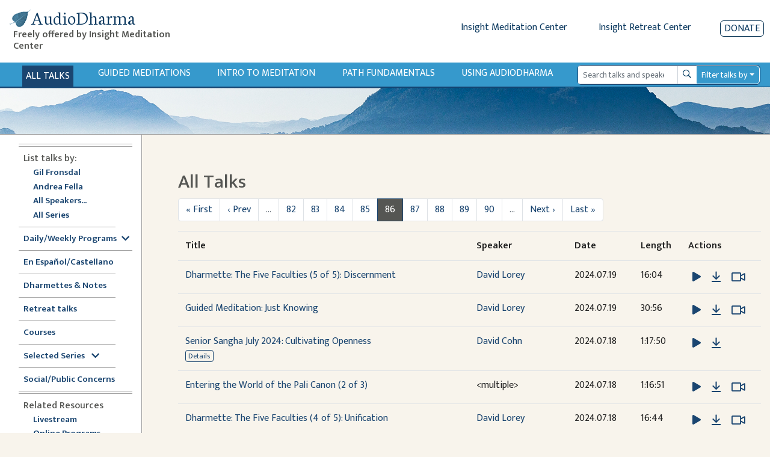

--- FILE ---
content_type: text/html; charset=utf-8
request_url: https://www.audiodharma.org/talks?page=86
body_size: 17491
content:
<!DOCTYPE html>
<html>
  <head>
    <title>AudioDharma -   All Talks
</title>
    <meta name="csrf-param" content="authenticity_token" />
<meta name="csrf-token" content="XK5otp2yb6ninHnuCnSb70oK0V-PZ11TgwWwySSQ-DKB38C9BUAv8cg5Y20cKa-6E3hwAwpv3HHO54x8FnRtVw" />
    
    <link rel="stylesheet" href="https://fonts.googleapis.com/css?family=Neuton:extra-light,light,regular">
    <link href="https://fonts.googleapis.com/css2?family=Mukta+Vaani:wght@200;300;400;500;600&display=swap" rel="stylesheet">
    <link rel="icon" type="image/x-icon" href="/assets/favicon-105d15f1a0065cf3d176d23de23c652b3498a2adc5f34c7cbbc5e66246b77c02.ico" />
    <link rel="apple-touch-icon" href="/assets/apple-touch-icon-95786f787f82802b5f76707235921aa80e51346f4dfab9e74fb85b3179438b5b.png">
    <script src="https://kit.fontawesome.com/368674512e.js" crossorigin="anonymous"></script>
    <link rel="stylesheet" href="/assets/application-ce9300db1b705b9f7a535f78da36ec9fbe925681426300b17584f4ebfc4dba89.css" media="all" data-turbo-track="reload" />
    <script src="/packs/js/runtime-8432eabf319fb9ca67a4.js" defer="defer"></script>
<script src="/packs/js/755-ade7c786f676e2390edb.js" defer="defer"></script>
<script src="/packs/js/126-c2df945bd336d257be8d.js" defer="defer"></script>
<script src="/packs/js/443-a6bfc8fb9c43e5967108.js" defer="defer"></script>
<script src="/packs/js/826-a3a0a017eb75695a3907.js" defer="defer"></script>
<script src="/packs/js/535-2d8088a46368412fce10.js" defer="defer"></script>
<script src="/packs/js/application-c243d5365a4d8968f1bc.js" defer="defer"></script>
    <link rel="stylesheet" href="/packs/css/887-0c49c99e.css" data-turbo-track="reload" defer="defer" />
    <!-- <link rel="alternate" type="application/rss+xml" title="Audio Dharma Podcast Feed" href="https://feeds.feedburner.com/audiodharma"> -->
    <meta name="keywords" content="Dharma talks, Buddhist audio talks, Vipassana, meditation, Buddhist teachings, Gil Fronsdal, Dharma, Theravada">
    <meta name="description" content="Audio Dharma is an archive of Dharma talks given by Gil Fronsdal and various guest speakers at the Insight Meditation Center in Redwood City, CA. Each talk illuminates aspects of the Buddha's teachings. The purpose is the same that the Buddha had for his teachings, to guide us toward the end of suffering and the attainment of freedom.">
    <meta name="apple-itunes-app" content="app-id=1273013847">
    <meta name="viewport" content="width=device-width, initial-scale=1.0">
  </head>
  <body>
    <div class="content">
      
<div class="row no-gutters d-flex d-md-none" style="padding:10px">
  <div class="col-xs-2 col-4">
    <button type="button" id="sidebarCollapse" class="btn btn-primary">
      <i class="fas fa-align-left"></i>
      <span>Show menu</span>
    </button>
  </div>
  <div class="col-xs-10 col-8">
    <a class='app-store-icon' href="https://itunes.apple.com/us/app/audio-dharma/id1273013847?mt=8" target="_blank">
      <img alt="Apple App Store Link" src="/assets/apple_store-0bf7b4315c7c51e1d2236c4724926a5d3460c95ab8da28964c19ffd44cae3ac9.svg" width="111" height="35" />
    </a>
    <a class='app-store-icon' href="https://play.google.com/store/apps/details?id=com.christopherminson.audiodharma" target="_blank">  <img alt="Google Play Link" src="/assets/google_play-2928ae8cf57a300e587bd6bde9fb9e5e079373063fd3f425bc35ef2caf41d46d.svg" width="111" height="35" />
    </a>
  </div>
</div>
<div class="header" style="padding: 10px;">
  <div class="row no-gutters ml-1">
    <div class="header-title col-6 col-md-4 col-lg-3">
      <h1 class="titlebar-brand" style="margin-bottom: 0">
        <a href="/" style="display: flex; align-items: center">
          <img alt="AudioDharma logo" src="/assets/bluebodhileaf-30a21ea7972a152ea16f595997381b4960c74046761954191f6663fb5188f795.png" />
          <span>AudioDharma</span>
        </a>
      </h1>
      <h5 class="ml-2 titlebar-subtitle d-none d-lg-block"> Freely offered by Insight Meditation Center </h5>
      <h5 class="titlebar-subtitle small d-lg-none d-block"> Freely offered by IMC </h5>
    </div>
    <div class="header-links col-6 col-md-8 col-lg-9">
        <div class="row justify-content-end no-gutters">
        <div class="d-none d-md-inline-block">
          <a href="http://www.insightmeditationcenter.org" class="mr-5">Insight Meditation Center</a>
          <a href="http://www.insightretreatcenter.org/" class="mr-5">Insight Retreat Center</a>
        </div>
        <div class="d-inline-block d-md-none d-xs-none">
          <a href="http://www.insightmeditationcenter.org" class="mr-4">IMC</a>
          <a href="http://www.insightretreatcenter.org/" class="mr-4">IRC</a>
        </div>
        <a class="donate-button" href="/donate">Donate</a>
      </div>
    </div>
  </div>
</div>

<div class="content-subheader">
  <div class="row no-gutters">
    <div class="col-3 d-md-none">
      <a aria-current="page" class="subheader-link ml-3 active" href="/talks">All Talks</a>
    </div>
    <div class="subheader-link-holder d-none d-md-flex col-xl-9 col-md-7">
      <a aria-current="page" class="subheader-link active" href="/talks">All Talks</a>
<a class="subheader-link d-none d-xl-block" href="/playables/search?query=guided+meditation&amp;title=Guided+Meditations">Guided Meditations</a>
<a class="subheader-link d-none d-xl-block" href="/series/introduction">Intro to Meditation</a>
<a class="subheader-link" href="/series/fundamentals">Path Fundamentals</a>
<a class="subheader-link" href="/help">Using Audiodharma</a>

    </div>
    <div class="col-xl-3 col-md-5 col-9 my-auto order-md-12 float-right">
      <div class="mr-3">
        <form id="search-form" action="/playables/search" accept-charset="UTF-8" method="get">
  <div class="dropdown">
    <div class="input-group input-group-sm">
      <input name="query" type="search" class="form-control playable-search-input" placeholder="Search talks and speakers" value="">
      <div class="input-group-append">
        <button type="submit" class="btn input-group-text playable-search-button d-flex align-items-center">
          <i class="far fa-search" aria-hidden="true"></i>
          <span class="sr-only">Search</span>
        </button>
      </div>
      <div class="input-group-append">
        <button class="btn playable-search-dropdown dropdown-toggle input-group-text" type="button" id="searchAdvancedButton" aria-haspopup="true" aria-expanded="false">
          Filter talks by
        </button>
      </div>
      <div class="dropdown-menu" id="searchAdvancedDropdown" style="width: 100%" aria-labelledby="searchAdvancedButton">
        <div class="px-4 py-3">
          <div class="form-group row">
            <label class="col-4 col-form-label-sm" for="searchSpeaker" >Speaker </label>
            <select name="speaker_id" class="custom-select custom-select-sm col-8" id="searchSpeaker">
              <option selected="selected" value="">All</option>
<option value="264">Adrianne Ross</option>
<option value="16">Ajaan Thanissaro</option>
<option value="5">Ajahn Amaro</option>
<option value="455">Ajahn Brahmali</option>
<option value="33">Ajahn Chandako</option>
<option value="84">Ajahn Jumnien</option>
<option value="466">Ajahn Kovilo</option>
<option value="153">Ajahn Liem Thitadhammo</option>
<option value="109">Ajahn Metta</option>
<option value="468">Ajahn Nisabho</option>
<option value="224">Ajahn Pasanno</option>
<option value="119">Ajahn Prasert</option>
<option value="340">Ajahn Sucitto</option>
<option value="146">Ajahn Sundara</option>
<option value="151">Ajahn Thanasanti</option>
<option value="152">Ajahn Thaniya</option>
<option value="134">Alan Senauke</option>
<option value="511">Aleix Ruiz-Falqués</option>
<option value="297">Alex Haley</option>
<option value="262">Alexis Santos</option>
<option value="486">Alice Cabotaje</option>
<option value="342">Amana Brembry Johnson</option>
<option value="284">Amy Saltzman</option>
<option value="210">Andrea Castillo</option>
<option value="2">Andrea Fella</option>
<option value="62">Andrew Getz</option>
<option value="114">Andrew Olendzki</option>
<option value="276">Andrew Wallace</option>
<option value="20">Angie Boissevain</option>
<option value="98">Ani Lhadron</option>
<option value="311">Anna Douglas</option>
<option value="497">Annanda Barclay</option>
<option value="481">Anne Roise</option>
<option value="201">Annie Nugent</option>
<option value="51">Anushka Fernandopulle</option>
<option value="354">Ari Crellin-Quick</option>
<option value="200">Ari Goldfield</option>
<option value="100">Arlene Lueck</option>
<option value="181">Art Jolly</option>
<option value="7">Ayya Anandabodhi</option>
<option value="386">Ayya Dhammadipa</option>
<option value="128">Ayya Santacitta</option>
<option value="192">Ayya Santussika</option>
<option value="149">Ayya Tathaaloka</option>
<option value="61">Barbara Gates</option>
<option value="78">Berget Jelane</option>
<option value="450">Bernadette Prinster</option>
<option value="390">Bernat Font </option>
<option value="63">Beth Goldring</option>
<option value="125">Betsy Rose</option>
<option value="259">Bhante Buddharakkhita</option>
<option value="68">Bhante Henepola Gunaratana</option>
<option value="460">Bhante Pasanna</option>
<option value="242">Bhante Piyananda</option>
<option value="359">Bhante Sujato</option>
<option value="145">Bhante Sujiva</option>
<option value="208">Bhikkhu Analayo</option>
<option value="319">Bhikkhu Ananda</option>
<option value="19">Bhikkhu Bodhi</option>
<option value="477">Bhikkhu Sambodhi</option>
<option value="456">Bhikkhu Sanathavihari</option>
<option value="72">Bill Hart</option>
<option value="299">Bill Kostura</option>
<option value="159">Bill Weber</option>
<option value="73">Blanche Hartman</option>
<option value="141">Bob Stahl</option>
<option value="307">Brian Lesage</option>
<option value="56">Bruce Freedman</option>
<option value="270">Bruce Hyman</option>
<option value="244">bruni dávila</option>
<option value="25">Carla Brennan</option>
<option value="389">Carol Wilson</option>
<option value="48">Carolyn Dille</option>
<option value="234">Carrie Tamburo</option>
<option value="79">Charlie Johnson</option>
<option value="484">Chenxing Han</option>
<option value="74">Cheryl Hylton</option>
<option value="59">Cheryll Gasner</option>
<option value="35">Chris Clifford</option>
<option value="463">Chris Ives</option>
<option value="508">Chris Onderdonk</option>
<option value="461">Claralynn Nunamaker</option>
<option value="214">Cyndia Biver</option>
<option value="288">Daigan Gaither</option>
<option value="101">Daigan Lueck</option>
<option value="487">Dana DePalma, MA</option>
<option value="22">Daniel Bowling</option>
<option value="283">Dan Landry</option>
<option value="37">Darlene Cohen</option>
<option value="469">David Chernikoff</option>
<option value="38">David Cohn</option>
<option value="309">David Lorey</option>
<option value="479">David Morris</option>
<option value="241">Dawn Neal</option>
<option value="324">Dawn Scott</option>
<option value="391">Devin Berry</option>
<option value="369">Devon Hase</option>
<option value="255">Dhammaruwan</option>
<option value="240">Diana Clark</option>
<option value="164">Diana Winston</option>
<option value="55">Donald H. Flaxman</option>
<option value="126">Donald Rothberg</option>
<option value="80">Don Johnson</option>
<option value="71">Douglas Harding</option>
<option value="27">Edward Brown</option>
<option value="198">Eileen Messina</option>
<option value="490">Emily Linderman</option>
<option value="91">Eric Kolvig</option>
<option value="171">Eric Wendt</option>
<option value="29">Eugene Cash</option>
<option value="88">Evan Kavanagh</option>
<option value="371">Fiona Barner</option>
<option value="305">Francisco Morillo Gable</option>
<option value="117">Frank Ostaseski</option>
<option value="102">Fred Luskin</option>
<option value="168">Fred Porta</option>
<option value="133">Fu Nancy Schroeder</option>
<option value="258">Gay Watson</option>
<option value="1">Gil Fronsdal</option>
<option value="293">Ginger Clarkson</option>
<option value="6">Gloria Taraniya Ambrosia</option>
<option value="300">Grace Burford</option>
<option value="478">Grace Schireson</option>
<option value="92">Gregory Kramer</option>
<option value="131">Greg Scharf</option>
<option value="363">Gulwinder (Gullu) Singh</option>
<option value="169">Guy Armstrong</option>
<option value="105">Heather Martin</option>
<option value="147">Heather Sundberg</option>
<option value="498">Henry Shukman</option>
<option value="292">Hilary Borison</option>
<option value="39">Howard Cohn</option>
<option value="103">Hugh MacMillan</option>
<option value="310">Imam Tahir Anwar</option>
<option value="57">Ines Freedman</option>
<option value="157">Jacques Verduin</option>
<option value="89">Jaku Kinst</option>
<option value="10">James Baraz</option>
<option value="458">James Morrison</option>
<option value="301">Jan Nattier</option>
<option value="203">Jason Murphy</option>
<option value="494">Jaya Rudgard</option>
<option value="330">JD Doyle</option>
<option value="222">Jeff Hardin</option>
<option value="75">Jeff Hylton</option>
<option value="17">Jennifer Block</option>
<option value="93">Jennifer Lemas</option>
<option value="447">Jesse Maceo Vega Frey</option>
<option value="269">Jill Hyman</option>
<option value="304">Jill Shepherd</option>
<option value="26">Jim Bronson</option>
<option value="118">Jim Podolske</option>
<option value="452">Joah McGee</option>
<option value="170">Joan DePaoli</option>
<option value="247">JoAnna Hardy</option>
<option value="104">Joanna Macy</option>
<option value="403">Johnathan Woodside</option>
<option value="492">John Brehm</option>
<option value="97">John Lewis</option>
<option value="274">John Martin</option>
<option value="459">John O&#39;Connor</option>
<option value="207">John Peacock</option>
<option value="156">John Travis</option>
<option value="85">Jon Kabat-Zinn</option>
<option value="277">José Luis Reissig</option>
<option value="18">Joseph Bobrow</option>
<option value="64">Joseph Goldstein</option>
<option value="346">Jozen Tamori Gibson</option>
<option value="358">Judith Randall</option>
<option value="28">Judy Cannon</option>
<option value="278">Judy Long</option>
<option value="106">Kamala Masters</option>
<option value="347">Karen Zelin</option>
<option value="77">Kate Munding</option>
<option value="34">Kathy Cheney</option>
<option value="505">Keith Wakefield</option>
<option value="235">Kelly McGonigal</option>
<option value="489">Kerry Dunn</option>
<option value="67">Kevin Griffin</option>
<option value="4">Kim Allen</option>
<option value="107">Kim McLaughlin</option>
<option value="308">Kim Moore</option>
<option value="471">Kirsten DeLeo</option>
<option value="376">Kirsten Rudestam</option>
<option value="395">Kodo Conlin</option>
<option value="123">Kokai Roberts</option>
<option value="275">Konin Cardenas</option>
<option value="501">Kristina Isberg</option>
<option value="482">Lama Justin von Bujdoss</option>
<option value="166">Larry Yang</option>
<option value="42">Laura Crabb</option>
<option value="138">Lauren Silver</option>
<option value="45">Lee De Barros</option>
<option value="99">Lee Lipp</option>
<option value="24">Leigh Brasington</option>
<option value="495">Leigh Miller</option>
<option value="66">Lesley Grant</option>
<option value="122">Lewis Richmond</option>
<option value="453">Lienchi Tran</option>
<option value="355">Lilu Chen</option>
<option value="509">Lily Huang</option>
<option value="44">Linda Ruth Cutts</option>
<option value="197">Liz Powell</option>
<option value="165">Lori Wong</option>
<option value="491">Lydia Ridgway</option>
<option value="94">Marc Lesser</option>
<option value="58">Margaret Gainer</option>
<option value="142">Maria Straatmann</option>
<option value="393">Marjolein Janssen</option>
<option value="3">Mark Abramson</option>
<option value="40">Mark Coleman</option>
<option value="172">Mark Neenan</option>
<option value="205">Martin Aylward</option>
<option value="11">Martine Batchelor</option>
<option value="116">Mary Grace Orr</option>
<option value="256">Mary Mocine</option>
<option value="231">Matthew Brensilver</option>
<option value="173">Matt McNeil</option>
<option value="219">Max Erdstein</option>
<option value="464">Max Hokai Swanger</option>
<option value="272">Meg Gawler</option>
<option value="394">Mei Elliott</option>
<option value="162">Mel Weitsman</option>
<option value="14">Michael Bennett</option>
<option value="185">Michael Newhall</option>
<option value="163">Michael Wenger</option>
<option value="225">Michelle Shields</option>
<option value="323">Mindy Zlotnik</option>
<option value="90">Mirka Knaster</option>
<option value="108">Misha Merrill</option>
<option value="510">Mohsen Mahdawi</option>
<option value="313">Mushim (Patricia) Ikeda</option>
<option value="496">Nancy Hamilton</option>
<option value="226">Nancy Smee</option>
<option value="475">Nathan Jishin Michon</option>
<option value="229">Nikki Mirghafori</option>
<option value="338">Nirali Shah</option>
<option value="387">Nolitha Tsengiwe</option>
<option value="115">Nona Olivia</option>
<option value="53">Norman Fischer</option>
<option value="213">No Teacher</option>
<option value="285">Oori Silberstein</option>
<option value="243">Oren Jay Sofer</option>
<option value="130">Pa Auk Sayadaw</option>
<option value="282">Pablo González</option>
<option value="467">Pamela Ayo Yetunde</option>
<option value="161">Pamela Weiss</option>
<option value="69">Paul Haller</option>
<option value="177">Peter Overton</option>
<option value="110">Phillip Moffitt</option>
<option value="349">Rachel Lewis</option>
<option value="472">Ram Appalaraju</option>
<option value="266">Rebecca Bradshaw</option>
<option value="49">Rebecca Dixon</option>
<option value="193">Rebekkah LaDyne</option>
<option value="217">Ren Bunce</option>
<option value="218">Renshin Bunce</option>
<option value="148">Reverend Heng Sure</option>
<option value="356">Reverend Lien</option>
<option value="449">Rev. Liên Shutt</option>
<option value="135">Richard Shankman</option>
<option value="186">Richard Sievers</option>
<option value="70">Rick Hanson</option>
<option value="353">Rick Maddock</option>
<option value="253">Rita Gross</option>
<option value="43">Robert Cusick</option>
<option value="265">Robert Thomas</option>
<option value="87">Ronna Kabatznick</option>
<option value="230">Rose Taylor Goldfield</option>
<option value="280">Ruby Grad</option>
<option value="271">Ruth King</option>
<option value="36">Sally Clough</option>
<option value="365">Sandra Sanabria</option>
<option value="129">Santikaro</option>
<option value="405">Sarah Shaw</option>
<option value="314">Sayadaw U Jagara </option>
<option value="150">Sayadaw U Tejaniya</option>
<option value="502">Sean Feit Oakes</option>
<option value="221">Sean Kerr</option>
<option value="30">Seth Castleman</option>
<option value="279">Shahara Godfrey</option>
<option value="31">Shaila Catherine</option>
<option value="140">Shanti Soule</option>
<option value="206">Shantum Seth</option>
<option value="124">Sharda Rogell</option>
<option value="127">Sharon Salzberg</option>
<option value="260">Shelley Gault</option>
<option value="196">Shin Kwan Park</option>
<option value="245">Shinzen Young</option>
<option value="183">Sister Susila</option>
<option value="83">Smita Joshi</option>
<option value="158">Spring Washam</option>
<option value="12">Stephen Batchelor</option>
<option value="350">Stephen Fulder</option>
<option value="8">Steve Armstrong</option>
<option value="60">Steven Gasner</option>
<option value="182">Steve Stuckey</option>
<option value="144">Steve Stucky</option>
<option value="160">Steve Weintraub</option>
<option value="176">Stuart Clancy</option>
<option value="155">Surja Tjahaja</option>
<option value="50">Susan Ezequelle</option>
<option value="113">Susan O&#39;Connell</option>
<option value="493">Susan Shannon</option>
<option value="306">Susie Harrington</option>
<option value="375">Susy Keely</option>
<option value="286">Tanya Wiser</option>
<option value="23">Tara Brach</option>
<option value="321">Tara Mulay</option>
<option value="143">Teah Strozer</option>
<option value="139">Tempel Smith</option>
<option value="320">Tenzin Chogkyi</option>
<option value="360">Teresa Abdala-Romano</option>
<option value="54">Therese Fitzgerald</option>
<option value="296">Tim Burkett</option>
<option value="228">Tom Harshman</option>
<option value="187">Toni Bernhard</option>
<option value="15">Tony Bernhard</option>
<option value="175">Tony Patchell</option>
<option value="480">Trent Thornley</option>
<option value="457">Trent Walker</option>
<option value="388">Tuere Sala</option>
<option value="483">Vanessa Able</option>
<option value="476">Vanessa Sasson</option>
<option value="184">Various</option>
<option value="223">Venerable Pannavati</option>
<option value="9">Victoria Austin</option>
<option value="488">Victoria Cary</option>
<option value="199">Victor Medina</option>
<option value="52">Vinny Ferraro</option>
<option value="345">Walt Opie</option>
<option value="81">Wendy Johnson</option>
<option value="404">Wendy Lo, 劳颖昆 </option>
<option value="111">Wes Nisker</option>
<option value="86">Will Kabat-Zinn</option>
<option value="302">Xi He</option>
<option value="465">Yanli Wang</option>
<option value="402">Yasmina Porter</option>
<option value="333">Ying Chen, 陈颖</option>
<option value="120">Yvonne Rand</option>
            </select>
          </div>
          <div class="form-group row">
            <label class="col-4 col-form-label-sm" for="searchLanguage" >Language </label>
            <select name="language" class="custom-select custom-select-sm col-8" id="searchLanguage">
              <option selected="selected" value="">All</option>
<option value="Chinese">Chinese</option>
<option value="English">English</option>
<option value="Spanish">Spanish</option>
            </select>
          </div>
          <div class="form-group row">
            <label class="col-4 col-form-label-sm">Date Range</label>
            <div class="col-8 px-0">
              <div class="row no-gutters">
                <div class="col-6">
                  <input name="start_date" id="searchStartDate" class="form-control form-control-sm" autocomplete="off" placeholder="mm/dd/yyyy" value="" />
                  <small id="emailHelp" class="form-text text-muted">start date</small>
                </div>
                <div class="col-6">
                  <input name="end_date" id="searchEndDate" class="form-control form-control-sm" autocomplete="off" placeholder="mm/dd/yyyy" value="" />
                  <small id="emailHelp" class="form-text text-muted">end date</small>
                </div>
              </div>
            </div>
          </div>
          <div class="form-group row">
            <label class="col-4 col-form-label-sm">Duration</label>
            <select name="duration" class="custom-select custom-select-sm col-8" id="searchDuration">
              <option selected="selected" value="">Any length</option>
<option value="0,600">&lt; 10 minutes</option>
<option value="601,1800">10-30 minutes</option>
<option value="1801,3600">30-60 minutes</option>
<option value="3601">&gt; 60 minutes</option>
            </select>
          </div>
          <div class="form-group row">
            <label class="col-4 col-form-label-sm">Venue</label>
            <select name="venue_id" class="custom-select custom-select-sm col-8" id="searchVenue">
              <option selected="selected" value="">All</option>
<option value="1">Insight Meditation Center</option>
<option value="23">Insight Retreat Center</option>
<option value="26">Audio Dharma Archive</option>
<option value="33">Big Springs Retreat Center</option>
<option value="25">Chaplaincy Program at IMC</option>
<option value="24">DPP at IMC</option>
<option value="30">External - Non IMC Event</option>
<option value="21">Hidden Villa</option>
<option value="29">IMC Programs</option>
<option value="22">Jikoji Retreat Center</option>
<option value="27">Sati Center</option>
<option value="15">Spirit Rock Meditation Center</option>
<option value="18">unknown</option>
            </select>
          </div>
          <div class="form-group row">
            <label class="col-4 col-form-label-sm">Search Mode</label>
            <select name="mode" class="custom-select custom-select-sm col-8" id="searchMode">
              <option selected="selected" value="">Exact</option>
<option value="similar">Similar</option>
            </select>
          </div>
          <div class="form-group search-edited-transcript row ">
            <div class="col-6 form-inline form-check">
              <label class="form-check-label col-form-label-sm" for="editedTranscriptCheckbox">Edited transcript</label>
              <input type="checkbox" name="edited_transcript" id="editedTranscriptCheckbox" class="form-check-input ml-lg-3 ml-2"  />
            </div>
            <div class="col-6 form-check form-inline">
              <label class="form-check-label col-form-label-sm" for="editedVoiceTextCheckbox">Edited voice/text</label>
              <input type="checkbox" name="edited_voice_text" class="form-check-input ml-lg-3 ml-2" id="editedVoiceTextCheckbox"  />
            </div>
          </div>
          <button type="button" class="btn btn-secondary dropdown-close float-left">Close</button>
          <button type="submit" class="btn btn-primary float-right">Search</button>
          <button type="button" class="btn btn-danger-custom float-left js-clear-form ml-2">Clear</button>
        </div>
      </div>
    </div>
  </div>
</form>
      </div>
    </div>
  </div>
</div>
<div class="subheader-image d-none d-md-block">
</div>

      <div class="application-wrapper">
        <nav id="sidebar">
  <div id="dismiss">
    <i class="fas fa-arrow-left"></i>
  </div>
  <div class="sidebar-subheader d-md-none">
    <a aria-current="page" class="subheader-link active" href="/talks">All Talks</a>
<a class="subheader-link d-none d-xl-block" href="/playables/search?query=guided+meditation&amp;title=Guided+Meditations">Guided Meditations</a>
<a class="subheader-link d-none d-xl-block" href="/series/introduction">Intro to Meditation</a>
<a class="subheader-link" href="/series/fundamentals">Path Fundamentals</a>
<a class="subheader-link" href="/help">Using Audiodharma</a>

  </div>
  <ul class="inner">
    <div class="divider">
      <div class='line'></div>
      <div class='line'></div>
    </div>
    <li><span class="subheader">List talks by:</span></li>
    <ul>
      <li class="nav"><a class="" href="/speakers/1">Gil Fronsdal</a></li>
      <li class="nav"><a class="" href="/speakers/2">Andrea Fella</a></li>
      <li class="nav"><a class="" href="/speakers">All Speakers...</a></li>
      <li class="nav"><a class="" href="/series">All Series</a></li>
    </ul>
    <div class="divider">
      <div class='line narrow'></div>
    </div>
    <li class="nav"><a data-toggle="collapse" class='sidebar-collapse' id='selected-series-button' href='#weekly-series'>Daily/Weekly Programs<i class="ml-2 fas fa-chevron-down" style="vertical-align:middle"></i></a>
      <ul class="collapse sidebar-sublist" id="weekly-series">
        <li class="nav"><a class="" href="/series/12876">7am Sit &amp; Dharmette</a></li>
        <li class="nav"><a class="" href="/series/12981">Sunday Morning Program</a></li>
        <li class="nav"><a class="" href="/series/monday_night">Monday Night Sit &amp; Talk</a></li>
        <li class="nav"><a class="" href="/series/12884">Tuesday Sit, Reflection, Discussion</a></li>
        <li class="nav"><a class="" href="/playables/search?language=Spanish&amp;title=En+Espa%C3%B1ol">Dharma en Español (Tuesdays)</a></li>
        <li class="nav"><a class="" href="/series/wednesday_half_day">Wednesday Half Day Retreat</a></li>
        <li class="nav"><a class="" href="/series/12886">Thursday Sit with Q&amp;A</a></li>
        <li class="nav"><a class="" href="/playables/search?query=Happy+Hour&amp;title=Happy+Hour">Happy Hour</a></li>
      </ul>
    </li>
    <div class="divider">
      <div class='line'></div>
    </div>
    <li class="nav"><a class="" href="/playables/search?language=Spanish&amp;title=En+Espa%C3%B1ol">En Español/Castellano</a></li>
    <div class="divider">
      <div class='line narrow'></div>
    </div>
    <li class="nav"><a class="" href="/playables/search?query=dharmette+or+practice+notes&amp;title=Dharmettes+and+Practice+Notes">Dharmettes &amp; Notes</a></li>
    <div class="divider">
      <div class='line narrow'></div>
    </div>
    <li class="nav"><a class="" href="/retreats">Retreat talks</a></li>
    <div class="divider">
      <div class='line narrow'></div>
    </div>
    <li class="nav"><a class="" href="/courses">Courses</a></li>
    <div class="divider">
      <div class='line narrow'></div>
    </div>
    <li class="nav"><a data-toggle="collapse" class='sidebar-collapse' id='selected-series-button' href='#recommendations'>Selected Series <i class="ml-2 fas fa-chevron-down" style="vertical-align:middle"></i></a>
      <ul class="collapse sidebar-sublist" id="recommendations">
          <li class="nav"><a class="" href="/series/1797">Anapanasati Practice - Mindfulness of Breathing</a></li>
          <li class="nav"><a class="" href="/series/1724">Buddhist Meditation</a></li>
          <li class="nav"><a class="" href="/series/1804">Concentration Series</a></li>
          <li class="nav"><a class="" href="/series/1809">Daily Life Practice </a></li>
          <li class="nav"><a class="" href="/series/7020">Daylong Meditation Retreats</a></li>
          <li class="nav"><a class="" href="/series/1725">Dying in the Dharma</a></li>
          <li class="nav"><a class="" href="/series/3840">Eightfold Path Program</a></li>
          <li class="nav"><a class="" href="/series/4858">Four Noble Truths</a></li>
          <li class="nav"><a class="" href="/series/1761">Intermediate Mindfulness</a></li>
          <li class="nav"><a class="" href="/series/14356">Introduction to Mindfulness Instruction</a></li>
          <li class="nav"><a class="" href="/series/1728">Lovingkindness (Metta)</a></li>
          <li class="nav"><a class="" href="/series/1839">Sati Center</a></li>
          <li class="nav"><a class="" href="/series/1742">Satipatthana Sutta</a></li>
          <li class="nav"><a class="" href="/series/11517">Seven Factors of Awakening</a></li>
          <li class="nav"><a class="" href="/series/1808">The Five Hindrances</a></li>
          <li class="nav"><a class="" href="/series/1726">The Five Spiritual Faculties</a></li>
          <li class="nav"><a class="" href="/series/8823">The Refuges Class Series</a></li>
          <li class="nav"><a class="" href="/series/7118">The Ten Paramis</a></li>
          <li class="nav"><a class="" href="/series/1783">Working with Pain</a></li>
      </ul>
    </li>
    <div class="divider">
      <div class='line narrow'></div>
    </div>
    <li class="nav"><a class="" href="/series/social_public_concerns">Social/Public Concerns</a></li>
    <div class="divider">
      <div class='line'></div>
      <div class='line'></div>
    </div>
    <li><span class="subheader">Related Resources</span></li>
    <ul>
      <li class="nav"><a href="https://www.insightmeditationcenter.org/live-video/" target="_blank">Livestream</a></li>
      <li class="nav"><a href="https://www.insightmeditationcenter.org/programs/online-courses/" target="_blank">Online Programs</a></li>
      <li class="nav"><a href="https://www.insightmeditationcenter.org/meditation-timers/" target="_blank">Meditation Timers</a></li>
      <li class="nav"><a href="https://www.sati.org/" target="_blank">Sati Center </a></li>
      <li class="nav"><a class='sidebar-collapse' data-toggle="collapse" href='#videolist'>Videos<i class="ml-2 fas fa-chevron-down" style="vertical-align:middle"></i></a>
        <ul class="collapse sidebar-sublist" id="videolist">
          <li class="nav"><a href="https://www.insightmeditationcenter.org/7am-guided-sit-talk/" target="_blank">7am Sit & Dharmette</a>
            <li class="nav"><a href="https://www.insightmeditationcenter.org/classes/" target="_blank">Intro to Meditation</a></li>
            <li class="nav"><a href="https://www.insightmeditationcenter.org/sunday-morning-program/" target="_blank">Sunday Program</a></li>
            <li class="nav"><a href="https://www.insightmeditationcenter.org/monday-sit-talk/" target="_blank">Monday Night Sit & Talk</a></li>
            <li class="nav"><a href="https://www.insightmeditationcenter.org/happy-hour-sit-talk/" target="_blank">Happy Hour Sit and Talk</a></li>
            <li class="nav"><a href="https://www.youtube.com/playlist?list=PLq_lRuaNj50MYfV2g5CInDDH6kYDbw8vk" target="_blank">Guided Meditations</a></li>
            <li class="nav"><a href="https://www.insightmeditationcenter.org/wednesday-sit-dharmette/" target="_blank">Dharmettes</a></li>
          </ul>
        </li>
      </ul>
      <div class="divider">
        <div class='line'></div>
        <div class='line'></div>
      </div>
      <li class="nav"><a class="" href="/about">About Audiodharma</a></li>
      <li class="nav"><a class="" href="/feedback">Feedback</a></li>
    </ul>
  </nav>

        <div id="content" class="container-fluid">
          <div class="inner-content">
            <div class="row">
    <div class="col-sm-10 order-md-1 mt-2 mt-lg-0">
      <h2 class="page-title">
          All Talks

      </h2>
    </div>
</div>

            <nav class="">
  <ul class="pagination ">
    <li class="page-item">
  <a class="page-link" href="/talks">&laquo; First</a>
</li>

    <li class="page-item">
  <a rel="prev" class="page-link" href="/talks?page=85">&lsaquo; Prev</a>
</li>

        <li class="page-item disabled"><a href="#" onclick="return false;" class="page-link">&hellip;</a></li>
        <li class="page-item">
  <a class="page-link" href="/talks?page=82">82</a>
</li>

        <li class="page-item">
  <a class="page-link" href="/talks?page=83">83</a>
</li>

        <li class="page-item">
  <a class="page-link" href="/talks?page=84">84</a>
</li>

        <li class="page-item">
  <a class="page-link" rel="prev" href="/talks?page=85">85</a>
</li>

        <li class="page-item active">
  <a class="page-link" href="/talks?page=86">86</a>
</li>

        <li class="page-item">
  <a class="page-link" rel="next" href="/talks?page=87">87</a>
</li>

        <li class="page-item">
  <a class="page-link" href="/talks?page=88">88</a>
</li>

        <li class="page-item">
  <a class="page-link" href="/talks?page=89">89</a>
</li>

        <li class="page-item">
  <a class="page-link" href="/talks?page=90">90</a>
</li>

        <li class="page-item disabled"><a href="#" onclick="return false;" class="page-link">&hellip;</a></li>
    <li class="page-item">
  <a class="page-link" rel="next" href="/talks?page=87">Next &rsaquo;</a>
</li>

    <li class="page-item">
  <a class="page-link" href="/talks?page=593">Last &raquo;</a>
</li>

  </ul>
</nav>

<table class="table">
  <tr>
    <th style="max-width: 400px">Title </th>
    <th class="playable-table-speaker">Speaker</th>
    <th class="playable-table-date d-none d-md-table-cell">Date </th>
    <th class="d-none d-md-table-cell">Length </th>
    <th class="d-table-cell d-md-none">Length/<br />Date</th>
    <th class="d-none d-md-table-cell">Actions</th>
  </tr>
  <tr>
  <td class='playable-table-name'>
    <a href="/talks/20878">Dharmette: The Five Faculties (5 of 5): Discernment</a>
    </div>
  </td>
  <td class="playable-table-speaker"><a href="/speakers/309">David Lorey</a></td>
  <td class="d-none d-md-table-cell playable-table-date">2024.07.19</td>
  <td class="d-none d-md-table-cell">16:04</td>
  <td class="d-table-cell d-md-none"><i class="fal fa-clock mr-1"></i>16:04<br />
    2024.07.19</td>
  <td class="d-none d-md-table-cell">
        <a class="js-audio-select" aria-label="Play Dharmette: The Five Faculties (5 of 5): Discernment" role="button" data-toggle="tooltip" data-placement="bottom" data-download-url="/talks/20878/download" data-url="https://audiodharma.us-east-1.linodeobjects.com/talks/20878/20240719-David_Lorey-IMC-dharmette_the_five_faculties_5_of_5_discernment.mp3" data-speakers="David Lorey" data-title="Dharmette: The Five Faculties (5 of 5): Discernment" data-type="audio/mp3" data-id="20878" href="#">
          <i class="talk-icon play-icon fas fa-play" aria-hidden="true"></i>
</a>        <a href="/talks/20878/download"
          class="talk-icon far fa-arrow-to-bottom"
          data-toggle="tooltip"
          data-placement="bottom"
          title="Download"
          aria-label="Download Dharmette: The Five Faculties (5 of 5): Discernment"
          download></a>
      <a title="Watch Video" data-hover="tooltip" data-placement="bottom" data-title="Dharmette: The Five Faculties (5 of 5): Discernment" data-embed-video-url="https://www.youtube.com/embed/2ms6nitkGv4?autoplay=1&amp;start=1850" data-toggle="modal" data-target="#videoModal" class="talk-icon far fa-video video-modal-link d-none d-md-inline" aria-label="Watch Dharmette: The Five Faculties (5 of 5): Discernment in modal" href="#"></a><a title="Watch Video" data-hover="tooltip" data-placement="bottom" data-title="Dharmette: The Five Faculties (5 of 5): Discernment" class="talk-icon far fa-video d-sm-inline d-md-none" target="_blank" aria-label="Watch Dharmette: The Five Faculties (5 of 5): Discernment in new tab" href="https://www.youtube.com/live/2ms6nitkGv4?si=DbrrmXUBQN0qkZFU&amp;t=1850"></a>
  </td>
</tr>
<tr>
  <td class='playable-table-name'>
    <a href="/talks/20877">Guided Meditation: Just Knowing</a>
    </div>
  </td>
  <td class="playable-table-speaker"><a href="/speakers/309">David Lorey</a></td>
  <td class="d-none d-md-table-cell playable-table-date">2024.07.19</td>
  <td class="d-none d-md-table-cell">30:56</td>
  <td class="d-table-cell d-md-none"><i class="fal fa-clock mr-1"></i>30:56<br />
    2024.07.19</td>
  <td class="d-none d-md-table-cell">
        <a class="js-audio-select" aria-label="Play Guided Meditation: Just Knowing" role="button" data-toggle="tooltip" data-placement="bottom" data-download-url="/talks/20877/download" data-url="https://audiodharma.us-east-1.linodeobjects.com/talks/20877/20240719-David_Lorey-IMC-guided_meditation_just_knowing.mp3" data-speakers="David Lorey" data-title="Guided Meditation: Just Knowing" data-type="audio/mp3" data-id="20877" href="#">
          <i class="talk-icon play-icon fas fa-play" aria-hidden="true"></i>
</a>        <a href="/talks/20877/download"
          class="talk-icon far fa-arrow-to-bottom"
          data-toggle="tooltip"
          data-placement="bottom"
          title="Download"
          aria-label="Download Guided Meditation: Just Knowing"
          download></a>
      <a title="Watch Video" data-hover="tooltip" data-placement="bottom" data-title="Guided Meditation: Just Knowing" data-embed-video-url="https://www.youtube.com/embed/2ms6nitkGv4?autoplay=1" data-toggle="modal" data-target="#videoModal" class="talk-icon far fa-video video-modal-link d-none d-md-inline" aria-label="Watch Guided Meditation: Just Knowing in modal" href="#"></a><a title="Watch Video" data-hover="tooltip" data-placement="bottom" data-title="Guided Meditation: Just Knowing" class="talk-icon far fa-video d-sm-inline d-md-none" target="_blank" aria-label="Watch Guided Meditation: Just Knowing in new tab" href="https://youtube.com/live/2ms6nitkGv4"></a>
  </td>
</tr>
<tr>
  <td class='playable-table-name'>
    <a href="/talks/20875">Senior Sangha July 2024: Cultivating Openness</a>
      <div class='badges'>
          <span class="badge badge-light wide-tooltip" data-toggle="tooltip" data-placement="bottom" title="With Michael Lee, Founder of Rising Phoenix Yoga"><a href="/talks/20875">Details</a></span>
    </div>
  </td>
  <td class="playable-table-speaker"><a href="/speakers/38">David Cohn</a></td>
  <td class="d-none d-md-table-cell playable-table-date">2024.07.18</td>
  <td class="d-none d-md-table-cell">1:17:50</td>
  <td class="d-table-cell d-md-none"><i class="fal fa-clock mr-1"></i>1:17:50<br />
    2024.07.18</td>
  <td class="d-none d-md-table-cell">
        <a class="js-audio-select" aria-label="Play Senior Sangha July 2024: Cultivating Openness" role="button" data-toggle="tooltip" data-placement="bottom" data-download-url="/talks/20875/download" data-url="https://audiodharma.us-east-1.linodeobjects.com/talks/20875/20240718-David_Cohn-IMC-senior_sangha_july_2024_cultivating_openness.mp3" data-speakers="David Cohn" data-title="Senior Sangha July 2024: Cultivating Openness" data-type="audio/mp3" data-id="20875" href="#">
          <i class="talk-icon play-icon fas fa-play" aria-hidden="true"></i>
</a>        <a href="/talks/20875/download"
          class="talk-icon far fa-arrow-to-bottom"
          data-toggle="tooltip"
          data-placement="bottom"
          title="Download"
          aria-label="Download Senior Sangha July 2024: Cultivating Openness"
          download></a>
      
  </td>
</tr>
<tr>
  <td class='playable-table-name'>
    <a href="/talks/20872">Entering the World of the Pali Canon (2 of 3)</a>
    </div>
  </td>
  <td class="playable-table-speaker">&lt;multiple&gt;</td>
  <td class="d-none d-md-table-cell playable-table-date">2024.07.18</td>
  <td class="d-none d-md-table-cell">1:16:51</td>
  <td class="d-table-cell d-md-none"><i class="fal fa-clock mr-1"></i>1:16:51<br />
    2024.07.18</td>
  <td class="d-none d-md-table-cell">
        <a class="js-audio-select" aria-label="Play Entering the World of the Pali Canon (2 of 3)" role="button" data-toggle="tooltip" data-placement="bottom" data-download-url="/talks/20872/download" data-url="https://audiodharma.us-east-1.linodeobjects.com/talks/20872/20240718-Kim_Allen-sati-entering_the_world_of_the_pali_canon_2_of_3.mp3" data-speakers="Kim Allen, Diana Clark, David Lorey, Ying Chen, 陈颖" data-title="Entering the World of the Pali Canon (2 of 3)" data-type="audio/mp3" data-id="20872" href="#">
          <i class="talk-icon play-icon fas fa-play" aria-hidden="true"></i>
</a>        <a href="/talks/20872/download"
          class="talk-icon far fa-arrow-to-bottom"
          data-toggle="tooltip"
          data-placement="bottom"
          title="Download"
          aria-label="Download Entering the World of the Pali Canon (2 of 3)"
          download></a>
      <a title="Watch Video" data-hover="tooltip" data-placement="bottom" data-title="Entering the World of the Pali Canon (2 of 3)" data-embed-video-url="https://www.youtube.com/embed/AyeGootTPxU?autoplay=1" data-toggle="modal" data-target="#videoModal" class="talk-icon far fa-video video-modal-link d-none d-md-inline" aria-label="Watch Entering the World of the Pali Canon (2 of 3) in modal" href="#"></a><a title="Watch Video" data-hover="tooltip" data-placement="bottom" data-title="Entering the World of the Pali Canon (2 of 3)" class="talk-icon far fa-video d-sm-inline d-md-none" target="_blank" aria-label="Watch Entering the World of the Pali Canon (2 of 3) in new tab" href="https://www.youtube.com/watch?v=AyeGootTPxU"></a>
  </td>
</tr>
<tr>
  <td class='playable-table-name'>
    <a href="/talks/20869">Dharmette: The Five Faculties (4 of 5): Unification</a>
    </div>
  </td>
  <td class="playable-table-speaker"><a href="/speakers/309">David Lorey</a></td>
  <td class="d-none d-md-table-cell playable-table-date">2024.07.18</td>
  <td class="d-none d-md-table-cell">16:44</td>
  <td class="d-table-cell d-md-none"><i class="fal fa-clock mr-1"></i>16:44<br />
    2024.07.18</td>
  <td class="d-none d-md-table-cell">
        <a class="js-audio-select" aria-label="Play Dharmette: The Five Faculties (4 of 5): Unification" role="button" data-toggle="tooltip" data-placement="bottom" data-download-url="/talks/20869/download" data-url="https://audiodharma.us-east-1.linodeobjects.com/talks/20869/20240718-David_Lorey-IMC-dharmette_the_five_faculties_4_of_5_unification.mp3" data-speakers="David Lorey" data-title="Dharmette: The Five Faculties (4 of 5): Unification" data-type="audio/mp3" data-id="20869" href="#">
          <i class="talk-icon play-icon fas fa-play" aria-hidden="true"></i>
</a>        <a href="/talks/20869/download"
          class="talk-icon far fa-arrow-to-bottom"
          data-toggle="tooltip"
          data-placement="bottom"
          title="Download"
          aria-label="Download Dharmette: The Five Faculties (4 of 5): Unification"
          download></a>
      <a title="Watch Video" data-hover="tooltip" data-placement="bottom" data-title="Dharmette: The Five Faculties (4 of 5): Unification" data-embed-video-url="https://www.youtube.com/embed/1flP7NNOR2k?autoplay=1&amp;start=1683" data-toggle="modal" data-target="#videoModal" class="talk-icon far fa-video video-modal-link d-none d-md-inline" aria-label="Watch Dharmette: The Five Faculties (4 of 5): Unification in modal" href="#"></a><a title="Watch Video" data-hover="tooltip" data-placement="bottom" data-title="Dharmette: The Five Faculties (4 of 5): Unification" class="talk-icon far fa-video d-sm-inline d-md-none" target="_blank" aria-label="Watch Dharmette: The Five Faculties (4 of 5): Unification in new tab" href="https://www.youtube.com/live/1flP7NNOR2k?si=mo6_RwDxCiU94hJ5&amp;t=1683"></a>
  </td>
</tr>
<tr>
  <td class='playable-table-name'>
    <a href="/talks/20868">Guided Meditation: Steadying the Mind</a>
    </div>
  </td>
  <td class="playable-table-speaker"><a href="/speakers/309">David Lorey</a></td>
  <td class="d-none d-md-table-cell playable-table-date">2024.07.18</td>
  <td class="d-none d-md-table-cell">28:12</td>
  <td class="d-table-cell d-md-none"><i class="fal fa-clock mr-1"></i>28:12<br />
    2024.07.18</td>
  <td class="d-none d-md-table-cell">
        <a class="js-audio-select" aria-label="Play Guided Meditation: Steadying the Mind" role="button" data-toggle="tooltip" data-placement="bottom" data-download-url="/talks/20868/download" data-url="https://audiodharma.us-east-1.linodeobjects.com/talks/20868/20240718-David_Lorey-IMC-guided_meditation_steadying_the_mind.mp3" data-speakers="David Lorey" data-title="Guided Meditation: Steadying the Mind" data-type="audio/mp3" data-id="20868" href="#">
          <i class="talk-icon play-icon fas fa-play" aria-hidden="true"></i>
</a>        <a href="/talks/20868/download"
          class="talk-icon far fa-arrow-to-bottom"
          data-toggle="tooltip"
          data-placement="bottom"
          title="Download"
          aria-label="Download Guided Meditation: Steadying the Mind"
          download></a>
      <a title="Watch Video" data-hover="tooltip" data-placement="bottom" data-title="Guided Meditation: Steadying the Mind" data-embed-video-url="https://www.youtube.com/embed/1flP7NNOR2k?autoplay=1" data-toggle="modal" data-target="#videoModal" class="talk-icon far fa-video video-modal-link d-none d-md-inline" aria-label="Watch Guided Meditation: Steadying the Mind in modal" href="#"></a><a title="Watch Video" data-hover="tooltip" data-placement="bottom" data-title="Guided Meditation: Steadying the Mind" class="talk-icon far fa-video d-sm-inline d-md-none" target="_blank" aria-label="Watch Guided Meditation: Steadying the Mind in new tab" href="https://youtube.com/live/1flP7NNOR2k?feature=share"></a>
  </td>
</tr>
<tr>
  <td class='playable-table-name'>
    <a href="/talks/20870">Freedom from Greed</a>
    </div>
  </td>
  <td class="playable-table-speaker"><a href="/speakers/286">Tanya Wiser</a></td>
  <td class="d-none d-md-table-cell playable-table-date">2024.07.18</td>
  <td class="d-none d-md-table-cell">39:06</td>
  <td class="d-table-cell d-md-none"><i class="fal fa-clock mr-1"></i>39:06<br />
    2024.07.18</td>
  <td class="d-none d-md-table-cell">
        <a class="js-audio-select" aria-label="Play Freedom from Greed" role="button" data-toggle="tooltip" data-placement="bottom" data-download-url="/talks/20870/download" data-url="https://audiodharma.us-east-1.linodeobjects.com/talks/20870/20240718-Tanya_Wiser-IMC-freedom_from_greed.mp3" data-speakers="Tanya Wiser" data-title="Freedom from Greed" data-type="audio/mp3" data-id="20870" href="#">
          <i class="talk-icon play-icon fas fa-play" aria-hidden="true"></i>
</a>        <a href="/talks/20870/download"
          class="talk-icon far fa-arrow-to-bottom"
          data-toggle="tooltip"
          data-placement="bottom"
          title="Download"
          aria-label="Download Freedom from Greed"
          download></a>
      
  </td>
</tr>
<tr>
  <td class='playable-table-name'>
    <a href="/talks/20865">Dharmette: Between Everything Means Everything and Nothing Means Anything</a>
    </div>
  </td>
  <td class="playable-table-speaker"><a href="/speakers/231">Matthew Brensilver</a></td>
  <td class="d-none d-md-table-cell playable-table-date">2024.07.17</td>
  <td class="d-none d-md-table-cell">13:36</td>
  <td class="d-table-cell d-md-none"><i class="fal fa-clock mr-1"></i>13:36<br />
    2024.07.17</td>
  <td class="d-none d-md-table-cell">
        <a class="js-audio-select" aria-label="Play Dharmette: Between Everything Means Everything and Nothing Means Anything" role="button" data-toggle="tooltip" data-placement="bottom" data-download-url="/talks/20865/download" data-url="https://audiodharma.us-east-1.linodeobjects.com/talks/20865/20240717-Matthew_Brensilver-IMC-dharmette_between_everything_means_everything_and_nothing_means_anything.mp3" data-speakers="Matthew Brensilver" data-title="Dharmette: Between Everything Means Everything and Nothing Means Anything" data-type="audio/mp3" data-id="20865" href="#">
          <i class="talk-icon play-icon fas fa-play" aria-hidden="true"></i>
</a>        <a href="/talks/20865/download"
          class="talk-icon far fa-arrow-to-bottom"
          data-toggle="tooltip"
          data-placement="bottom"
          title="Download"
          aria-label="Download Dharmette: Between Everything Means Everything and Nothing Means Anything"
          download></a>
      <a title="Watch Video" data-hover="tooltip" data-placement="bottom" data-title="Dharmette: Between Everything Means Everything and Nothing Means Anything" data-embed-video-url="https://www.youtube.com/embed/WDURZETgBLY?autoplay=1&amp;start=1776" data-toggle="modal" data-target="#videoModal" class="talk-icon far fa-video video-modal-link d-none d-md-inline" aria-label="Watch Dharmette: Between Everything Means Everything and Nothing Means Anything in modal" href="#"></a><a title="Watch Video" data-hover="tooltip" data-placement="bottom" data-title="Dharmette: Between Everything Means Everything and Nothing Means Anything" class="talk-icon far fa-video d-sm-inline d-md-none" target="_blank" aria-label="Watch Dharmette: Between Everything Means Everything and Nothing Means Anything in new tab" href="https://www.youtube.com/live/WDURZETgBLY?si=SYABam7X26cA2uSG&amp;t=1776"></a>
  </td>
</tr>
<tr>
  <td class='playable-table-name'>
    <a href="/talks/20864">Guided Meditation: Sitting in the Bones</a>
    </div>
  </td>
  <td class="playable-table-speaker"><a href="/speakers/231">Matthew Brensilver</a></td>
  <td class="d-none d-md-table-cell playable-table-date">2024.07.17</td>
  <td class="d-none d-md-table-cell">27:35</td>
  <td class="d-table-cell d-md-none"><i class="fal fa-clock mr-1"></i>27:35<br />
    2024.07.17</td>
  <td class="d-none d-md-table-cell">
        <a class="js-audio-select" aria-label="Play Guided Meditation: Sitting in the Bones" role="button" data-toggle="tooltip" data-placement="bottom" data-download-url="/talks/20864/download" data-url="https://audiodharma.us-east-1.linodeobjects.com/talks/20864/20240717-Matthew_Brensilver-IMC-guided_meditation_sitting_in_the_bones.mp3" data-speakers="Matthew Brensilver" data-title="Guided Meditation: Sitting in the Bones" data-type="audio/mp3" data-id="20864" href="#">
          <i class="talk-icon play-icon fas fa-play" aria-hidden="true"></i>
</a>        <a href="/talks/20864/download"
          class="talk-icon far fa-arrow-to-bottom"
          data-toggle="tooltip"
          data-placement="bottom"
          title="Download"
          aria-label="Download Guided Meditation: Sitting in the Bones"
          download></a>
      <a title="Watch Video" data-hover="tooltip" data-placement="bottom" data-title="Guided Meditation: Sitting in the Bones" data-embed-video-url="https://www.youtube.com/embed/WDURZETgBLY?autoplay=1" data-toggle="modal" data-target="#videoModal" class="talk-icon far fa-video video-modal-link d-none d-md-inline" aria-label="Watch Guided Meditation: Sitting in the Bones in modal" href="#"></a><a title="Watch Video" data-hover="tooltip" data-placement="bottom" data-title="Guided Meditation: Sitting in the Bones" class="talk-icon far fa-video d-sm-inline d-md-none" target="_blank" aria-label="Watch Guided Meditation: Sitting in the Bones in new tab" href="https://youtube.com/live/WDURZETgBLY"></a>
  </td>
</tr>
<tr>
  <td class='playable-table-name'>
    <a href="/talks/20867">Dharmette: The Five Faculties (3 of 5); Complete Presence</a>
    </div>
  </td>
  <td class="playable-table-speaker"><a href="/speakers/309">David Lorey</a></td>
  <td class="d-none d-md-table-cell playable-table-date">2024.07.17</td>
  <td class="d-none d-md-table-cell">17:30</td>
  <td class="d-table-cell d-md-none"><i class="fal fa-clock mr-1"></i>17:30<br />
    2024.07.17</td>
  <td class="d-none d-md-table-cell">
        <a class="js-audio-select" aria-label="Play Dharmette: The Five Faculties (3 of 5); Complete Presence" role="button" data-toggle="tooltip" data-placement="bottom" data-download-url="/talks/20867/download" data-url="https://audiodharma.us-east-1.linodeobjects.com/talks/20867/20240717-David_Lorey-IMC-dharmette_the_five_faculties_3_of_5_complete_presence.mp3" data-speakers="David Lorey" data-title="Dharmette: The Five Faculties (3 of 5); Complete Presence" data-type="audio/mp3" data-id="20867" href="#">
          <i class="talk-icon play-icon fas fa-play" aria-hidden="true"></i>
</a>        <a href="/talks/20867/download"
          class="talk-icon far fa-arrow-to-bottom"
          data-toggle="tooltip"
          data-placement="bottom"
          title="Download"
          aria-label="Download Dharmette: The Five Faculties (3 of 5); Complete Presence"
          download></a>
      <a title="Watch Video" data-hover="tooltip" data-placement="bottom" data-title="Dharmette: The Five Faculties (3 of 5); Complete Presence" data-embed-video-url="https://www.youtube.com/embed/PDOkmSlk-7A?autoplay=1&amp;start=1722" data-toggle="modal" data-target="#videoModal" class="talk-icon far fa-video video-modal-link d-none d-md-inline" aria-label="Watch Dharmette: The Five Faculties (3 of 5); Complete Presence in modal" href="#"></a><a title="Watch Video" data-hover="tooltip" data-placement="bottom" data-title="Dharmette: The Five Faculties (3 of 5); Complete Presence" class="talk-icon far fa-video d-sm-inline d-md-none" target="_blank" aria-label="Watch Dharmette: The Five Faculties (3 of 5); Complete Presence in new tab" href="https://www.youtube.com/live/PDOkmSlk-7A?si=LTwyfwK4K4E0Ra2c&amp;t=1722"></a>
  </td>
</tr>
<tr>
  <td class='playable-table-name'>
    <a href="/talks/20866">Guided Meditation: The Gift of Attention</a>
    </div>
  </td>
  <td class="playable-table-speaker"><a href="/speakers/309">David Lorey</a></td>
  <td class="d-none d-md-table-cell playable-table-date">2024.07.17</td>
  <td class="d-none d-md-table-cell">28:51</td>
  <td class="d-table-cell d-md-none"><i class="fal fa-clock mr-1"></i>28:51<br />
    2024.07.17</td>
  <td class="d-none d-md-table-cell">
        <a class="js-audio-select" aria-label="Play Guided Meditation: The Gift of Attention" role="button" data-toggle="tooltip" data-placement="bottom" data-download-url="/talks/20866/download" data-url="https://audiodharma.us-east-1.linodeobjects.com/talks/20866/20240717-David_Lorey-IMC-guided_meditation_the_gift_of_attention.mp3" data-speakers="David Lorey" data-title="Guided Meditation: The Gift of Attention" data-type="audio/mp3" data-id="20866" href="#">
          <i class="talk-icon play-icon fas fa-play" aria-hidden="true"></i>
</a>        <a href="/talks/20866/download"
          class="talk-icon far fa-arrow-to-bottom"
          data-toggle="tooltip"
          data-placement="bottom"
          title="Download"
          aria-label="Download Guided Meditation: The Gift of Attention"
          download></a>
      <a title="Watch Video" data-hover="tooltip" data-placement="bottom" data-title="Guided Meditation: The Gift of Attention" data-embed-video-url="https://www.youtube.com/embed/PDOkmSlk-7A?autoplay=1" data-toggle="modal" data-target="#videoModal" class="talk-icon far fa-video video-modal-link d-none d-md-inline" aria-label="Watch Guided Meditation: The Gift of Attention in modal" href="#"></a><a title="Watch Video" data-hover="tooltip" data-placement="bottom" data-title="Guided Meditation: The Gift of Attention" class="talk-icon far fa-video d-sm-inline d-md-none" target="_blank" aria-label="Watch Guided Meditation: The Gift of Attention in new tab" href="https://www.youtube.com/live/PDOkmSlk-7A?si=fXEibuDEz8IAiRSF"></a>
  </td>
</tr>
<tr>
  <td class='playable-table-name'>
    <a href="/talks/20863">Conociendo la mente - meditación </a>
    </div>
  </td>
  <td class="playable-table-speaker"><a href="/speakers/365">Sandra Sanabria</a></td>
  <td class="d-none d-md-table-cell playable-table-date">2024.07.16</td>
  <td class="d-none d-md-table-cell">31:55</td>
  <td class="d-table-cell d-md-none"><i class="fal fa-clock mr-1"></i>31:55<br />
    2024.07.16</td>
  <td class="d-none d-md-table-cell">
        <a class="js-audio-select" aria-label="Play Conociendo la mente - meditación " role="button" data-toggle="tooltip" data-placement="bottom" data-download-url="/talks/20863/download" data-url="https://audiodharma.us-east-1.linodeobjects.com/talks/20863/20240716-Sandra_Sanabria-IMC-conociendo_la_mente_-_meditacion.mp3" data-speakers="Sandra Sanabria" data-title="Conociendo la mente - meditación " data-type="audio/mp3" data-id="20863" href="#">
          <i class="talk-icon play-icon fas fa-play" aria-hidden="true"></i>
</a>        <a href="/talks/20863/download"
          class="talk-icon far fa-arrow-to-bottom"
          data-toggle="tooltip"
          data-placement="bottom"
          title="Download"
          aria-label="Download Conociendo la mente - meditación "
          download></a>
      
  </td>
</tr>
<tr>
  <td class='playable-table-name'>
    <a href="/talks/20862">Conociendo la mente - consciencia receptiva (Sayadaw U Tejaniya)</a>
      <div class='badges'>
          <span class="badge badge-light wide-tooltip" data-toggle="tooltip" data-placement="bottom" title="Para conocer más visita https://andreafella.org/ (en inglés)"><a href="/talks/20862">Details</a></span>
    </div>
  </td>
  <td class="playable-table-speaker"><a href="/speakers/365">Sandra Sanabria</a></td>
  <td class="d-none d-md-table-cell playable-table-date">2024.07.16</td>
  <td class="d-none d-md-table-cell">28:50</td>
  <td class="d-table-cell d-md-none"><i class="fal fa-clock mr-1"></i>28:50<br />
    2024.07.16</td>
  <td class="d-none d-md-table-cell">
        <a class="js-audio-select" aria-label="Play Conociendo la mente - consciencia receptiva (Sayadaw U Tejaniya)" role="button" data-toggle="tooltip" data-placement="bottom" data-download-url="/talks/20862/download" data-url="https://audiodharma.us-east-1.linodeobjects.com/talks/20862/20240716-Sandra_Sanabria-IMC-conociendo_la_mente_-_consciencia_receptiva_sayadaw_u_tejaniya.mp3" data-speakers="Sandra Sanabria" data-title="Conociendo la mente - consciencia receptiva (Sayadaw U Tejaniya)" data-type="audio/mp3" data-id="20862" href="#">
          <i class="talk-icon play-icon fas fa-play" aria-hidden="true"></i>
</a>        <a href="/talks/20862/download"
          class="talk-icon far fa-arrow-to-bottom"
          data-toggle="tooltip"
          data-placement="bottom"
          title="Download"
          aria-label="Download Conociendo la mente - consciencia receptiva (Sayadaw U Tejaniya)"
          download></a>
      
  </td>
</tr>
<tr>
  <td class='playable-table-name'>
    <a href="/series/20861">Práctica de consciencia receptiva al estilo Sayadaw U Tejaniya</a>
      <div class='badges'>
          <span class="badge badge-dark"><a href="/series/20861">Series</a></span>
    </div>
  </td>
  <td class="playable-table-speaker"><a href="/speakers/365">Sandra Sanabria</a></td>
  <td class="d-none d-md-table-cell playable-table-date">2024.07.16</td>
  <td class="d-none d-md-table-cell">1:00:45</td>
  <td class="d-table-cell d-md-none"><i class="fal fa-clock mr-1"></i>1:00:45<br />
    2024.07.16</td>
  <td class="d-none d-md-table-cell">
      
  </td>
</tr>
<tr>
  <td class='playable-table-name'>
    <a href="/talks/20873">Entering the World of the Pali Canon (1 of 3)</a>
    </div>
  </td>
  <td class="playable-table-speaker">&lt;multiple&gt;</td>
  <td class="d-none d-md-table-cell playable-table-date">2024.07.16</td>
  <td class="d-none d-md-table-cell">1:17:18</td>
  <td class="d-table-cell d-md-none"><i class="fal fa-clock mr-1"></i>1:17:18<br />
    2024.07.16</td>
  <td class="d-none d-md-table-cell">
        <a class="js-audio-select" aria-label="Play Entering the World of the Pali Canon (1 of 3)" role="button" data-toggle="tooltip" data-placement="bottom" data-download-url="/talks/20873/download" data-url="https://audiodharma.us-east-1.linodeobjects.com/talks/20873/20240716-Kim_Allen-sati-entering_the_world_of_the_pali_canon_1_of_3.mp3" data-speakers="Kim Allen, Diana Clark, David Lorey, Ying Chen, 陈颖" data-title="Entering the World of the Pali Canon (1 of 3)" data-type="audio/mp3" data-id="20873" href="#">
          <i class="talk-icon play-icon fas fa-play" aria-hidden="true"></i>
</a>        <a href="/talks/20873/download"
          class="talk-icon far fa-arrow-to-bottom"
          data-toggle="tooltip"
          data-placement="bottom"
          title="Download"
          aria-label="Download Entering the World of the Pali Canon (1 of 3)"
          download></a>
      <a title="Watch Video" data-hover="tooltip" data-placement="bottom" data-title="Entering the World of the Pali Canon (1 of 3)" data-embed-video-url="https://www.youtube.com/embed/X1RA6THNZTs?autoplay=1" data-toggle="modal" data-target="#videoModal" class="talk-icon far fa-video video-modal-link d-none d-md-inline" aria-label="Watch Entering the World of the Pali Canon (1 of 3) in modal" href="#"></a><a title="Watch Video" data-hover="tooltip" data-placement="bottom" data-title="Entering the World of the Pali Canon (1 of 3)" class="talk-icon far fa-video d-sm-inline d-md-none" target="_blank" aria-label="Watch Entering the World of the Pali Canon (1 of 3) in new tab" href="https://www.youtube.com/watch?v=X1RA6THNZTs"></a>
  </td>
</tr>
<tr>
  <td class='playable-table-name'>
    <a href="/talks/20860">Dharmette: The Five Faculties (2 of 5): Energy</a>
    </div>
  </td>
  <td class="playable-table-speaker"><a href="/speakers/309">David Lorey</a></td>
  <td class="d-none d-md-table-cell playable-table-date">2024.07.16</td>
  <td class="d-none d-md-table-cell">17:52</td>
  <td class="d-table-cell d-md-none"><i class="fal fa-clock mr-1"></i>17:52<br />
    2024.07.16</td>
  <td class="d-none d-md-table-cell">
        <a class="js-audio-select" aria-label="Play Dharmette: The Five Faculties (2 of 5): Energy" role="button" data-toggle="tooltip" data-placement="bottom" data-download-url="/talks/20860/download" data-url="https://audiodharma.us-east-1.linodeobjects.com/talks/20860/20240716-David_Lorey-IMC-dharmette_the_five_faculties_2_of_5_energy.mp3" data-speakers="David Lorey" data-title="Dharmette: The Five Faculties (2 of 5): Energy" data-type="audio/mp3" data-id="20860" href="#">
          <i class="talk-icon play-icon fas fa-play" aria-hidden="true"></i>
</a>        <a href="/talks/20860/download"
          class="talk-icon far fa-arrow-to-bottom"
          data-toggle="tooltip"
          data-placement="bottom"
          title="Download"
          aria-label="Download Dharmette: The Five Faculties (2 of 5): Energy"
          download></a>
      <a title="Watch Video" data-hover="tooltip" data-placement="bottom" data-title="Dharmette: The Five Faculties (2 of 5): Energy" data-embed-video-url="https://www.youtube.com/embed/gYMTzO2KH6A?autoplay=1&amp;start=1793" data-toggle="modal" data-target="#videoModal" class="talk-icon far fa-video video-modal-link d-none d-md-inline" aria-label="Watch Dharmette: The Five Faculties (2 of 5): Energy in modal" href="#"></a><a title="Watch Video" data-hover="tooltip" data-placement="bottom" data-title="Dharmette: The Five Faculties (2 of 5): Energy" class="talk-icon far fa-video d-sm-inline d-md-none" target="_blank" aria-label="Watch Dharmette: The Five Faculties (2 of 5): Energy in new tab" href="https://www.youtube.com/live/gYMTzO2KH6A?si=2NDDltVGdF4kNWPY&amp;t=1793"></a>
  </td>
</tr>
<tr>
  <td class='playable-table-name'>
    <a href="/talks/20859">Guided Meditation: Allowing</a>
    </div>
  </td>
  <td class="playable-table-speaker"><a href="/speakers/309">David Lorey</a></td>
  <td class="d-none d-md-table-cell playable-table-date">2024.07.16</td>
  <td class="d-none d-md-table-cell">30:03</td>
  <td class="d-table-cell d-md-none"><i class="fal fa-clock mr-1"></i>30:03<br />
    2024.07.16</td>
  <td class="d-none d-md-table-cell">
        <a class="js-audio-select" aria-label="Play Guided Meditation: Allowing" role="button" data-toggle="tooltip" data-placement="bottom" data-download-url="/talks/20859/download" data-url="https://audiodharma.us-east-1.linodeobjects.com/talks/20859/20240716-David_Lorey-IMC-guided_meditation_allowing.mp3" data-speakers="David Lorey" data-title="Guided Meditation: Allowing" data-type="audio/mp3" data-id="20859" href="#">
          <i class="talk-icon play-icon fas fa-play" aria-hidden="true"></i>
</a>        <a href="/talks/20859/download"
          class="talk-icon far fa-arrow-to-bottom"
          data-toggle="tooltip"
          data-placement="bottom"
          title="Download"
          aria-label="Download Guided Meditation: Allowing"
          download></a>
      <a title="Watch Video" data-hover="tooltip" data-placement="bottom" data-title="Guided Meditation: Allowing" data-embed-video-url="https://www.youtube.com/embed/gYMTzO2KH6A?autoplay=1" data-toggle="modal" data-target="#videoModal" class="talk-icon far fa-video video-modal-link d-none d-md-inline" aria-label="Watch Guided Meditation: Allowing in modal" href="#"></a><a title="Watch Video" data-hover="tooltip" data-placement="bottom" data-title="Guided Meditation: Allowing" class="talk-icon far fa-video d-sm-inline d-md-none" target="_blank" aria-label="Watch Guided Meditation: Allowing in new tab" href="https://youtube.com/live/gYMTzO2KH6A"></a>
  </td>
</tr>
<tr>
  <td class='playable-table-name'>
    <a href="/talks/20851">Intro to Mindfulness Meditation (4 of 4) ~ Thinking</a>
    </div>
  </td>
  <td class="playable-table-speaker"><a href="/speakers/240">Diana Clark</a></td>
  <td class="d-none d-md-table-cell playable-table-date">2024.07.15</td>
  <td class="d-none d-md-table-cell">1:14:43</td>
  <td class="d-table-cell d-md-none"><i class="fal fa-clock mr-1"></i>1:14:43<br />
    2024.07.15</td>
  <td class="d-none d-md-table-cell">
        <a class="js-audio-select" aria-label="Play Intro to Mindfulness Meditation (4 of 4) ~ Thinking" role="button" data-toggle="tooltip" data-placement="bottom" data-download-url="/talks/20851/download" data-url="https://audiodharma.us-east-1.linodeobjects.com/talks/20851/20240715-Diana_Clark-IMC-intro_to_mindfulness_meditation_4_of_4_thinking.mp3" data-speakers="Diana Clark" data-title="Intro to Mindfulness Meditation (4 of 4) ~ Thinking" data-type="audio/mp3" data-id="20851" href="#">
          <i class="talk-icon play-icon fas fa-play" aria-hidden="true"></i>
</a>        <a href="/talks/20851/download"
          class="talk-icon far fa-arrow-to-bottom"
          data-toggle="tooltip"
          data-placement="bottom"
          title="Download"
          aria-label="Download Intro to Mindfulness Meditation (4 of 4) ~ Thinking"
          download></a>
      <a title="Watch Video" data-hover="tooltip" data-placement="bottom" data-title="Intro to Mindfulness Meditation (4 of 4) ~ Thinking" data-embed-video-url="https://www.youtube.com/embed/6F9XxwOVX_k?autoplay=1" data-toggle="modal" data-target="#videoModal" class="talk-icon far fa-video video-modal-link d-none d-md-inline" aria-label="Watch Intro to Mindfulness Meditation (4 of 4) ~ Thinking in modal" href="#"></a><a title="Watch Video" data-hover="tooltip" data-placement="bottom" data-title="Intro to Mindfulness Meditation (4 of 4) ~ Thinking" class="talk-icon far fa-video d-sm-inline d-md-none" target="_blank" aria-label="Watch Intro to Mindfulness Meditation (4 of 4) ~ Thinking in new tab" href="https://youtube.com/live/6F9XxwOVX_k"></a>
  </td>
</tr>
<tr>
  <td class='playable-table-name'>
    <a href="/talks/20850">Happy Hour -- Metta Sutta 3</a>
      <div class='badges'>
          <span class="badge badge-light wide-tooltip" data-toggle="tooltip" data-placement="bottom" title="The Metta Sutta can be directly related to the elements of the Eightfold Path: Ethical conduct (sila), mental development (samadhi), and wisdom (panna)."><a href="/talks/20850">Details</a></span>
    </div>
  </td>
  <td class="playable-table-speaker"><a href="/speakers/4">Kim Allen</a></td>
  <td class="d-none d-md-table-cell playable-table-date">2024.07.15</td>
  <td class="d-none d-md-table-cell">48:09</td>
  <td class="d-table-cell d-md-none"><i class="fal fa-clock mr-1"></i>48:09<br />
    2024.07.15</td>
  <td class="d-none d-md-table-cell">
        <a class="js-audio-select" aria-label="Play Happy Hour -- Metta Sutta 3" role="button" data-toggle="tooltip" data-placement="bottom" data-download-url="/talks/20850/download" data-url="https://audiodharma.us-east-1.linodeobjects.com/talks/20850/20240715-Kim_Allen-IMC-happy_hour_--_metta_sutta_3.mp3" data-speakers="Kim Allen" data-title="Happy Hour -- Metta Sutta 3" data-type="audio/mp3" data-id="20850" href="#">
          <i class="talk-icon play-icon fas fa-play" aria-hidden="true"></i>
</a>        <a href="/talks/20850/download"
          class="talk-icon far fa-arrow-to-bottom"
          data-toggle="tooltip"
          data-placement="bottom"
          title="Download"
          aria-label="Download Happy Hour -- Metta Sutta 3"
          download></a>
      
  </td>
</tr>
<tr>
  <td class='playable-table-name'>
    <a href="/talks/20845">Dharmette: The Five Faculties (1 of 5): Confidence</a>
    </div>
  </td>
  <td class="playable-table-speaker"><a href="/speakers/309">David Lorey</a></td>
  <td class="d-none d-md-table-cell playable-table-date">2024.07.15</td>
  <td class="d-none d-md-table-cell">14:10</td>
  <td class="d-table-cell d-md-none"><i class="fal fa-clock mr-1"></i>14:10<br />
    2024.07.15</td>
  <td class="d-none d-md-table-cell">
        <a class="js-audio-select" aria-label="Play Dharmette: The Five Faculties (1 of 5): Confidence" role="button" data-toggle="tooltip" data-placement="bottom" data-download-url="/talks/20845/download" data-url="https://audiodharma.us-east-1.linodeobjects.com/talks/20845/20240715-David_Lorey-IMC-dharmette_the_five_faculties_1_of_5_confidence.mp3" data-speakers="David Lorey" data-title="Dharmette: The Five Faculties (1 of 5): Confidence" data-type="audio/mp3" data-id="20845" href="#">
          <i class="talk-icon play-icon fas fa-play" aria-hidden="true"></i>
</a>        <a href="/talks/20845/download"
          class="talk-icon far fa-arrow-to-bottom"
          data-toggle="tooltip"
          data-placement="bottom"
          title="Download"
          aria-label="Download Dharmette: The Five Faculties (1 of 5): Confidence"
          download></a>
      <a title="Watch Video" data-hover="tooltip" data-placement="bottom" data-title="Dharmette: The Five Faculties (1 of 5): Confidence" data-embed-video-url="https://www.youtube.com/embed/5KitwVe8wPU?autoplay=1&amp;start=2007" data-toggle="modal" data-target="#videoModal" class="talk-icon far fa-video video-modal-link d-none d-md-inline" aria-label="Watch Dharmette: The Five Faculties (1 of 5): Confidence in modal" href="#"></a><a title="Watch Video" data-hover="tooltip" data-placement="bottom" data-title="Dharmette: The Five Faculties (1 of 5): Confidence" class="talk-icon far fa-video d-sm-inline d-md-none" target="_blank" aria-label="Watch Dharmette: The Five Faculties (1 of 5): Confidence in new tab" href="https://www.youtube.com/live/5KitwVe8wPU?si=6Usj4SeGYRBCw0bU&amp;t=2007"></a>
  </td>
</tr>
<tr>
  <td class='playable-table-name'>
    <a href="/talks/20844">Guided Meditation: Trusting the Practice</a>
    </div>
  </td>
  <td class="playable-table-speaker"><a href="/speakers/309">David Lorey</a></td>
  <td class="d-none d-md-table-cell playable-table-date">2024.07.15</td>
  <td class="d-none d-md-table-cell">33:30</td>
  <td class="d-table-cell d-md-none"><i class="fal fa-clock mr-1"></i>33:30<br />
    2024.07.15</td>
  <td class="d-none d-md-table-cell">
        <a class="js-audio-select" aria-label="Play Guided Meditation: Trusting the Practice" role="button" data-toggle="tooltip" data-placement="bottom" data-download-url="/talks/20844/download" data-url="https://audiodharma.us-east-1.linodeobjects.com/talks/20844/20240715-David_Lorey-IMC-guided_meditation_trusting_the_practice.mp3" data-speakers="David Lorey" data-title="Guided Meditation: Trusting the Practice" data-type="audio/mp3" data-id="20844" href="#">
          <i class="talk-icon play-icon fas fa-play" aria-hidden="true"></i>
</a>        <a href="/talks/20844/download"
          class="talk-icon far fa-arrow-to-bottom"
          data-toggle="tooltip"
          data-placement="bottom"
          title="Download"
          aria-label="Download Guided Meditation: Trusting the Practice"
          download></a>
      <a title="Watch Video" data-hover="tooltip" data-placement="bottom" data-title="Guided Meditation: Trusting the Practice" data-embed-video-url="https://www.youtube.com/embed/5KitwVe8wPU?autoplay=1" data-toggle="modal" data-target="#videoModal" class="talk-icon far fa-video video-modal-link d-none d-md-inline" aria-label="Watch Guided Meditation: Trusting the Practice in modal" href="#"></a><a title="Watch Video" data-hover="tooltip" data-placement="bottom" data-title="Guided Meditation: Trusting the Practice" class="talk-icon far fa-video d-sm-inline d-md-none" target="_blank" aria-label="Watch Guided Meditation: Trusting the Practice in new tab" href="https://youtube.com/live/5KitwVe8wPU"></a>
  </td>
</tr>
<tr>
  <td class='playable-table-name'>
    <a href="/series/20843">The Five Spiritual Faculties</a>
      <div class='badges'>
          <span class="badge badge-dark"><a href="/series/20843">Series</a></span>
    </div>
  </td>
  <td class="playable-table-speaker"><a href="/speakers/309">David Lorey</a></td>
  <td class="d-none d-md-table-cell playable-table-date">2024.07.15</td>
  <td class="d-none d-md-table-cell">3:53:52</td>
  <td class="d-table-cell d-md-none"><i class="fal fa-clock mr-1"></i>3:53:52<br />
    2024.07.15</td>
  <td class="d-none d-md-table-cell">
      
  </td>
</tr>
<tr>
  <td class='playable-table-name'>
    <a href="/talks/20816">Four ways to solve problem</a>
    </div>
  </td>
  <td class="playable-table-speaker"><a href="/speakers/458">James Morrison</a></td>
  <td class="d-none d-md-table-cell playable-table-date">2024.07.14</td>
  <td class="d-none d-md-table-cell">50:00</td>
  <td class="d-table-cell d-md-none"><i class="fal fa-clock mr-1"></i>50:00<br />
    2024.07.14</td>
  <td class="d-none d-md-table-cell">
        <a class="js-audio-select" aria-label="Play Four ways to solve problem" role="button" data-toggle="tooltip" data-placement="bottom" data-download-url="/talks/20816/download" data-url="https://audiodharma.us-east-1.linodeobjects.com/talks/20816/20240714-James_Morrison-IMC-four_ways_to_solve_problem.mp3" data-speakers="James Morrison" data-title="Four ways to solve problem" data-type="audio/mp3" data-id="20816" href="#">
          <i class="talk-icon play-icon fas fa-play" aria-hidden="true"></i>
</a>        <a href="/talks/20816/download"
          class="talk-icon far fa-arrow-to-bottom"
          data-toggle="tooltip"
          data-placement="bottom"
          title="Download"
          aria-label="Download Four ways to solve problem"
          download></a>
      
  </td>
</tr>
<tr>
  <td class='playable-table-name'>
    <a href="/talks/20858">Dharma Talk -- Samatha and Vipassana</a>
      <div class='badges'>
          <span class="badge badge-dark" data-toggle="tooltip" data-placement="bottom" title="Finding Stability and Clarity in the Breath"><a href="/retreats/434">View Retreat</a></span>
    </div>
  </td>
  <td class="playable-table-speaker"><a href="/speakers/4">Kim Allen</a></td>
  <td class="d-none d-md-table-cell playable-table-date">2024.07.13</td>
  <td class="d-none d-md-table-cell">39:55</td>
  <td class="d-table-cell d-md-none"><i class="fal fa-clock mr-1"></i>39:55<br />
    2024.07.13</td>
  <td class="d-none d-md-table-cell">
        <a class="js-audio-select" aria-label="Play Dharma Talk -- Samatha and Vipassana" role="button" data-toggle="tooltip" data-placement="bottom" data-download-url="/talks/20858/download" data-url="https://audiodharma.us-east-1.linodeobjects.com/talks/20858/20240713-Kim_Allen-IMC-dharma_talk_--_samatha_and_vipassana.mp3" data-speakers="Kim Allen" data-title="Dharma Talk -- Samatha and Vipassana" data-type="audio/mp3" data-id="20858" href="#">
          <i class="talk-icon play-icon fas fa-play" aria-hidden="true"></i>
</a>        <a href="/talks/20858/download"
          class="talk-icon far fa-arrow-to-bottom"
          data-toggle="tooltip"
          data-placement="bottom"
          title="Download"
          aria-label="Download Dharma Talk -- Samatha and Vipassana"
          download></a>
      
  </td>
</tr>
<tr>
  <td class='playable-table-name'>
    <a href="/talks/20857">Guided Meditation -- Tetrad 4 NO END BELL</a>
      <div class='badges'>
          <span class="badge badge-light wide-tooltip" data-toggle="tooltip" data-placement="bottom" title="This guided meditation assumes the listener has proceeded through the previous meditations on the earlier steps of Anapanasati"><a href="/talks/20857">Details</a></span>
          <span class="badge badge-dark" data-toggle="tooltip" data-placement="bottom" title="Finding Stability and Clarity in the Breath"><a href="/retreats/434">View Retreat</a></span>
    </div>
  </td>
  <td class="playable-table-speaker"><a href="/speakers/4">Kim Allen</a></td>
  <td class="d-none d-md-table-cell playable-table-date">2024.07.13</td>
  <td class="d-none d-md-table-cell">05:11</td>
  <td class="d-table-cell d-md-none"><i class="fal fa-clock mr-1"></i>05:11<br />
    2024.07.13</td>
  <td class="d-none d-md-table-cell">
        <a class="js-audio-select" aria-label="Play Guided Meditation -- Tetrad 4 NO END BELL" role="button" data-toggle="tooltip" data-placement="bottom" data-download-url="/talks/20857/download" data-url="https://audiodharma.us-east-1.linodeobjects.com/talks/20857/20240713-Kim_Allen-IMC-guided_meditation_--_tetrad_4_no_end_bell.mp3" data-speakers="Kim Allen" data-title="Guided Meditation -- Tetrad 4 NO END BELL" data-type="audio/mp3" data-id="20857" href="#">
          <i class="talk-icon play-icon fas fa-play" aria-hidden="true"></i>
</a>        <a href="/talks/20857/download"
          class="talk-icon far fa-arrow-to-bottom"
          data-toggle="tooltip"
          data-placement="bottom"
          title="Download"
          aria-label="Download Guided Meditation -- Tetrad 4 NO END BELL"
          download></a>
      
  </td>
</tr>

</table>

<nav class="">
  <ul class="pagination ">
    <li class="page-item">
  <a class="page-link" href="/talks">&laquo; First</a>
</li>

    <li class="page-item">
  <a rel="prev" class="page-link" href="/talks?page=85">&lsaquo; Prev</a>
</li>

        <li class="page-item disabled"><a href="#" onclick="return false;" class="page-link">&hellip;</a></li>
        <li class="page-item">
  <a class="page-link" href="/talks?page=82">82</a>
</li>

        <li class="page-item">
  <a class="page-link" href="/talks?page=83">83</a>
</li>

        <li class="page-item">
  <a class="page-link" href="/talks?page=84">84</a>
</li>

        <li class="page-item">
  <a class="page-link" rel="prev" href="/talks?page=85">85</a>
</li>

        <li class="page-item active">
  <a class="page-link" href="/talks?page=86">86</a>
</li>

        <li class="page-item">
  <a class="page-link" rel="next" href="/talks?page=87">87</a>
</li>

        <li class="page-item">
  <a class="page-link" href="/talks?page=88">88</a>
</li>

        <li class="page-item">
  <a class="page-link" href="/talks?page=89">89</a>
</li>

        <li class="page-item">
  <a class="page-link" href="/talks?page=90">90</a>
</li>

        <li class="page-item disabled"><a href="#" onclick="return false;" class="page-link">&hellip;</a></li>
    <li class="page-item">
  <a class="page-link" rel="next" href="/talks?page=87">Next &rsaquo;</a>
</li>

    <li class="page-item">
  <a class="page-link" href="/talks?page=593">Last &raquo;</a>
</li>

  </ul>
</nav>


          </div>
            <div class="footer mt-2">
  <div class="row footer-icon-row">
    <div class="col-1 col-lg-3"></div>
    <div class="col-10 col-lg-6 ">
        <div class="mt-2 mb-2 footer-icon-content">
          <div class="footer-icon-element">
            <a href="http://creativecommons.org/licenses/by-nc-nd/4.0/" target="_blank" data-toggle="tooltip" data-placement="bottom">
              <i class="fab fa-creative-commons"></i>
              <span style="font-weight: 300">Creative Commons Attribution-Noncommercial-No Derivative Works 4.0 License</span>
            </a>
          </div>
        </div>
    </div>
    <div class="col-1 col-lg-3"></div>
  </div>
</div>

          <div id="audio-player-wrapper" style="display:none" data-turbo-permanent>
  <div class="fixed-bottom flex-column audio-player-bar">
    <div class="row audio-wrapper">
      <div class="col-12">
        <audio id="audio-player" controls></audio>
      </div>
    </div>
  </div>
</div>

<div id="plyr-html" class="d-none">
  <div class="plyr__controls close-button-wrapper">
    <div class="close-button">
      <button type="button" class="plyr__control float-right" id="audio-player-close">
        <i class="fas fa-times"></i>
      </button>
    </div>
    <div class="row">
      <div class="col-12">
        <div class="plyr__progress">
          <input data-plyr="seek" type="range" min="0" max="100" step="0.01" value="0" aria-label="Seek">
          <progress class="plyr__progress__buffer" min="0" max="100" value="0">% buffered</progress>
          <span role="tooltip" class="plyr__tooltip">00:00</span>
        </div>
      </div>
    </div>
    <div class="row control-row">
      <div class="col-5 col-md-3 my-auto">
        <button type="button" class="plyr__control" data-plyr="rewind">
          <i class="fas fa-undo seek-button"></i>
          <span class="plyr__tooltip" role="tooltip">Rewind {seektime} secs</span>
        </button>
        <button type="button" class="plyr__control" aria-label="Play, {title}" data-plyr="play">
          <i class="icon--pressed fas fa-pause" role="presentation"></i>
          <i class="icon--not-pressed fas fa-play" role="presentation"></i>
          <span class="label--pressed plyr__tooltip" role="tooltip">Pause</span>
          <span class="label--not-pressed plyr__tooltip" role="tooltip">Play</span>
        </button>
        <button type="button" class="plyr__control" data-plyr="fast-forward">
          <i class="fas fa-redo seek-button"></i>
          <span class="plyr__tooltip" role="tooltip">Forward {seektime} secs</span>
        </button>
      </div>

      <div class="col-2 col-md-6 my-auto">
        <button type="button" class="plyr__control d-none d-lg-inline-block" aria-label="Mute" data-plyr="mute">
          <i class="fas fa-volume-mute icon--pressed" role="presentation"></i>
          <i class="icon--not-pressed fas fa-volume" role="presentation"></i>
          <span class="label--pressed plyr__tooltip" role="tooltip">Unmute</span>
          <span class="label--not-pressed plyr__tooltip" role="tooltip">Mute</span>
        </button>
        <div class="plyr__volume d-none d-lg-inline-block">
          <input data-plyr="volume" type="range" min="0" max="1" step="0.05" value="1" autocomplete="off" aria-label="Volume">
        </div>
        <div style="display: inline-block; position: relative">
          <div class="ml-2 d-none d-md-inline-block"></div>
          <button type="button" class="plyr__control plyr__speed_value">
            <span>Speed: </span>
            <span class="plyr__speed_text">1x</span>
          </button>
          <div id="plyr-speed" class="plyr__menu__container d-none">
            <div role="menu">
              <button data-plyr="speed" type="button" role="menuitemradio" class="plyr__control" aria-checked="false" value="0.9"><span>.9x</span></button>
              <button data-plyr="speed" type="button" role="menuitemradio" class="plyr__control" aria-checked="true" value="1"><span>Normal</span></button>
              <button data-plyr="speed" type="button" role="menuitemradio" class="plyr__control" aria-checked="false" value="1.25"><span>1.25×</span></button>
              <button data-plyr="speed" type="button" role="menuitemradio" class="plyr__control" aria-checked="false" value="1.5"><span>1.5×</span></button>
              <button data-plyr="speed" type="button" role="menuitemradio" class="plyr__control" aria-checked="false" value="1.75"><span>1.75×</span></button>
              <button data-plyr="speed" type="button" role="menuitemradio" class="plyr__control" aria-checked="false" value="2"><span>2×</span></button>
            </div>
          </div>
        </div>
        <a class="plyr__controls__item plyr__control d-none d-lg-inline-block" id="plyrDownload" target="_blank" download="" data-plyr="download">
          <i class="far fa-arrow-to-bottom" focusable="false"></i>
          <span class="plyr__tooltip">Download</span>
        </a>
      </div>
      <div class="col-5 col-md-3 my-auto">
        <p class="plyr__time my-auto plyr__time--current" aria-label="Current time">00:00</p>
        <p class="plyr__time my-auto plyr__time--duration" aria-label="Duration">00:00</p>
      </div>
    </div>
    <div class="row no-gutters">
      <div class="d-sm-none d-lg-block col-md-2"></div>
      <div class="col-12 col-md-8">
        <h6 class="text-center"><a href='#' id="audio-player-title"></a></h6>
      </div>
      <div class="col-12 col-md-2">
        <a class="donate-button" href="/speaker_donate">Donate</a>
      </div>
    </div>
  </div>
</div>

          <div class="modal fade" id="videoModal" tabindex="-1" role="dialog" aria-labelledby="videoModalLabel" aria-hidden="true" >
  <div class="modal-dialog modal-lg" role="document" style="min-width:708px">
    <div class="modal-content">
      <div class="modal-body">
        <iframe style="display: block; margin: 0 auto" width="100%" height="400" allowfullscreen allow="autoplay; encrypted-media" frameBorder="0"></iframe>
      </div>
    </div>
  </div>
</div>

        </div>
      </div>
      <div id="overlay"></div>
    </div>
      <!-- Google Analytics -->
      <!-- Global site tag (gtag.js) - Google Analytics -->
      <script async src="https://www.googletagmanager.com/gtag/js?id=UA-165271682-1"></script>
      <script>
        window.dataLayer = window.dataLayer || [];
        function gtag(){dataLayer.push(arguments);}
        gtag('js', new Date());

        gtag('config', 'UA-165271682-1');
      </script>
      <!-- End Google Analytics -->
  </body>
</html>
